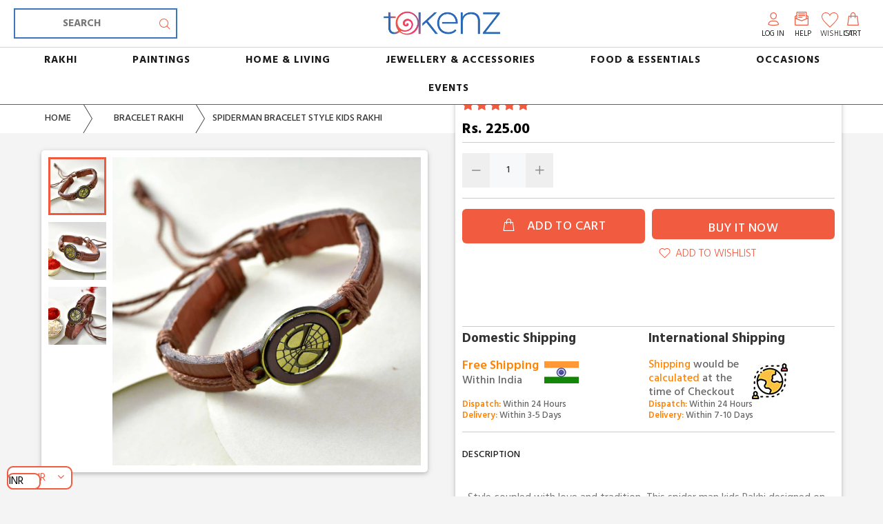

--- FILE ---
content_type: text/css
request_url: https://tokenz.com/cdn/shop/t/29/assets/style-css.css
body_size: -552
content:
.logoareaandcart .topheadercustom .forleftsidecontent li{list-style:none;padding:0 4px;color:#090909;font-size:12px;text-transform:capitalize}.logoareaandcart .topheadercustom .forleftsidecontent li a{color:#000;font-weight:400}.tt-header-holder .obj-move-right{margin-left:0!important}.logoareaandcart .headercentercustom{margin-left:auto!important;margin-right:auto;width:48%;text-align:center}.tt-header-holder .tt-obj-logo:not(.obj-move-right):not(.obj-aligment-center) .tt-logo{margin-right:0;margin-bottom:0;margin-top:0}.tt-logo img{width:150px}.headertype3 .tt-desktop-header .tt-cart .tt-dropdown-toggle [class^=icon-]{font-size:17px}span.header-tel-info{display:none!important}.topheaderbarcustom{margin-bottom:0}.tt-quantity{display:none!important}
/*# sourceMappingURL=/cdn/shop/t/29/assets/style-css.css.map */


--- FILE ---
content_type: text/javascript
request_url: https://tokenz.com/cdn/shop/t/29/assets/jquery.elevatezoom.js?v=183505987265759119461695032954
body_size: -646
content:
//# sourceMappingURL=/cdn/shop/t/29/assets/jquery.elevatezoom.js.map?v=183505987265759119461695032954


--- FILE ---
content_type: text/javascript; charset=utf-8
request_url: https://tokenz.com/products/spiderman-bracelet-style-kids-rakhi.js
body_size: 993
content:
{"id":6703982805180,"title":"Spiderman Bracelet Style Kids Rakhi","handle":"spiderman-bracelet-style-kids-rakhi","description":"\u003ctable width=\"586\" data-mce-fragment=\"1\"\u003e\n\u003ctbody data-mce-fragment=\"1\"\u003e\n\u003ctr data-mce-fragment=\"1\"\u003e\n\u003ctd width=\"586\" data-mce-fragment=\"1\"\u003e\n\u003cp\u003e\u003cstrong\u003eStyle coupled with love and tradition, This spider man kids Rakhi designed on a metal base is sheer comfort. It is easy to wear and remove. The leather strap with matching color tieable strings gives it a bracelet look. Make this Raksha Bandhan special for your little brother with spiderman kids rakhi.\u003c\/strong\u003e\u003c\/p\u003e\n\u003cp\u003e \u003cbr\u003e\u003c\/p\u003e\n\u003cul\u003e\n\u003cli\u003e\u003cstrong\u003eSpiderman Bracelet Style Rakhi\u003c\/strong\u003e\u003c\/li\u003e\n\u003cli\u003e\u003cstrong\u003eProduct Category: \u003ca href=\"https:\/\/tokenz.com\/collections\/kids-rakhi\" target=\"_blank\"\u003eKids Rakhi\u003c\/a\u003e\u003cbr\u003e\u003c\/strong\u003e\u003c\/li\u003e\n\u003cli\u003e\u003cstrong\u003eSub-Category : \u003ca href=\"https:\/\/tokenz.com\/collections\/fun-rakhis\" target=\"_blank\"\u003eFunky Rakhi\u003c\/a\u003e\u003c\/strong\u003e\u003c\/li\u003e\n\u003cli\u003e\u003cstrong\u003eSKU: KC78639\u003cbr\u003e\u003c\/strong\u003e\u003c\/li\u003e\n\u003cli\u003e\u003cstrong\u003eCountry Of Origin : India\u003c\/strong\u003e\u003c\/li\u003e\n\u003c\/ul\u003e\n\u003c\/td\u003e\n\u003c\/tr\u003e\n\u003c\/tbody\u003e\n\u003c\/table\u003e\n\u003cp\u003e \u003c\/p\u003e","published_at":"2021-05-04T16:42:26+05:30","created_at":"2021-05-04T16:42:25+05:30","vendor":"tokenz","type":"Kids Rakhi","tags":["Bracelet Rakhi","COD","Funky","non-mrp"],"price":22500,"price_min":22500,"price_max":22500,"available":true,"price_varies":false,"compare_at_price":null,"compare_at_price_min":0,"compare_at_price_max":0,"compare_at_price_varies":false,"variants":[{"id":39744799965372,"title":"Default Title","option1":"Default Title","option2":null,"option3":null,"sku":"KC78639","requires_shipping":true,"taxable":false,"featured_image":null,"available":true,"name":"Spiderman Bracelet Style Kids Rakhi","public_title":null,"options":["Default Title"],"price":22500,"weight":100,"compare_at_price":null,"inventory_management":"shopify","barcode":"","requires_selling_plan":false,"selling_plan_allocations":[]}],"images":["\/\/cdn.shopify.com\/s\/files\/1\/0276\/5317\/7405\/files\/KC78639.jpg?v=1685613194","\/\/cdn.shopify.com\/s\/files\/1\/0276\/5317\/7405\/files\/KC78639_1.jpg?v=1685613194","\/\/cdn.shopify.com\/s\/files\/1\/0276\/5317\/7405\/files\/KC78639_2.jpg?v=1685613193"],"featured_image":"\/\/cdn.shopify.com\/s\/files\/1\/0276\/5317\/7405\/files\/KC78639.jpg?v=1685613194","options":[{"name":"Title","position":1,"values":["Default Title"]}],"url":"\/products\/spiderman-bracelet-style-kids-rakhi","media":[{"alt":null,"id":27682751021244,"position":1,"preview_image":{"aspect_ratio":1.0,"height":1400,"width":1400,"src":"https:\/\/cdn.shopify.com\/s\/files\/1\/0276\/5317\/7405\/files\/KC78639.jpg?v=1685613194"},"aspect_ratio":1.0,"height":1400,"media_type":"image","src":"https:\/\/cdn.shopify.com\/s\/files\/1\/0276\/5317\/7405\/files\/KC78639.jpg?v=1685613194","width":1400},{"alt":null,"id":27682751054012,"position":2,"preview_image":{"aspect_ratio":1.0,"height":1400,"width":1400,"src":"https:\/\/cdn.shopify.com\/s\/files\/1\/0276\/5317\/7405\/files\/KC78639_1.jpg?v=1685613194"},"aspect_ratio":1.0,"height":1400,"media_type":"image","src":"https:\/\/cdn.shopify.com\/s\/files\/1\/0276\/5317\/7405\/files\/KC78639_1.jpg?v=1685613194","width":1400},{"alt":null,"id":27682751086780,"position":3,"preview_image":{"aspect_ratio":1.0,"height":1400,"width":1400,"src":"https:\/\/cdn.shopify.com\/s\/files\/1\/0276\/5317\/7405\/files\/KC78639_2.jpg?v=1685613193"},"aspect_ratio":1.0,"height":1400,"media_type":"image","src":"https:\/\/cdn.shopify.com\/s\/files\/1\/0276\/5317\/7405\/files\/KC78639_2.jpg?v=1685613193","width":1400}],"requires_selling_plan":false,"selling_plan_groups":[]}